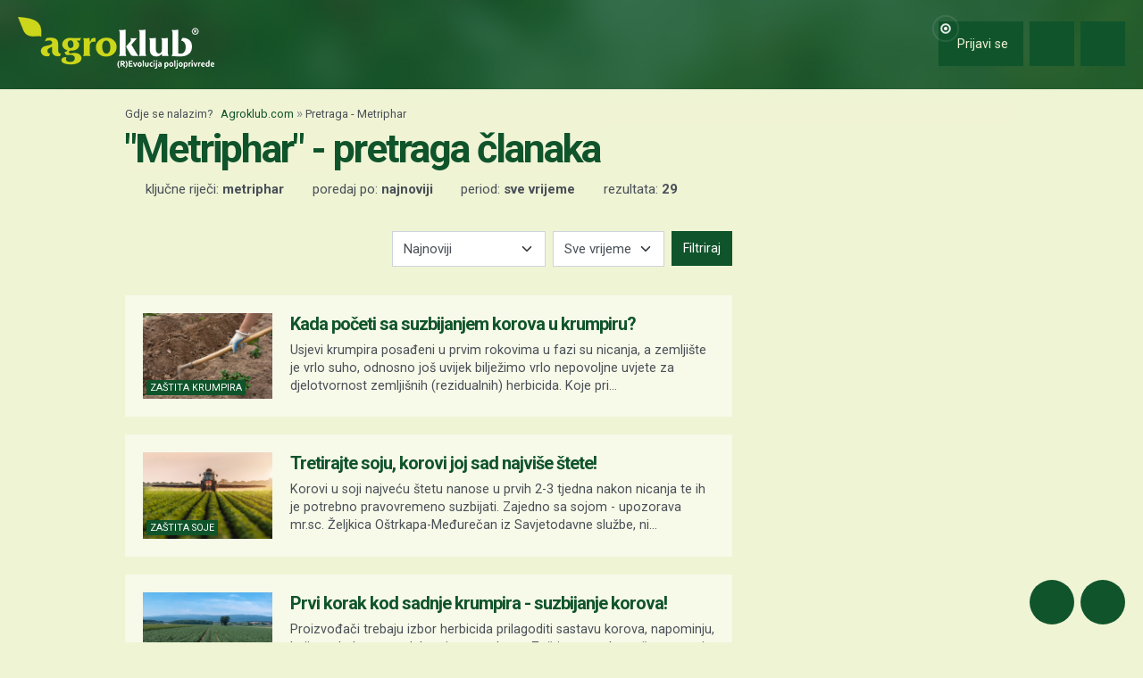

--- FILE ---
content_type: text/html; charset=utf-8
request_url: https://www.google.com/recaptcha/api2/aframe
body_size: 152
content:
<!DOCTYPE HTML><html><head><meta http-equiv="content-type" content="text/html; charset=UTF-8"></head><body><script nonce="y-9UbqjYuNQUbnhiGSFn7A">/** Anti-fraud and anti-abuse applications only. See google.com/recaptcha */ try{var clients={'sodar':'https://pagead2.googlesyndication.com/pagead/sodar?'};window.addEventListener("message",function(a){try{if(a.source===window.parent){var b=JSON.parse(a.data);var c=clients[b['id']];if(c){var d=document.createElement('img');d.src=c+b['params']+'&rc='+(localStorage.getItem("rc::a")?sessionStorage.getItem("rc::b"):"");window.document.body.appendChild(d);sessionStorage.setItem("rc::e",parseInt(sessionStorage.getItem("rc::e")||0)+1);localStorage.setItem("rc::h",'1768953642987');}}}catch(b){}});window.parent.postMessage("_grecaptcha_ready", "*");}catch(b){}</script></body></html>